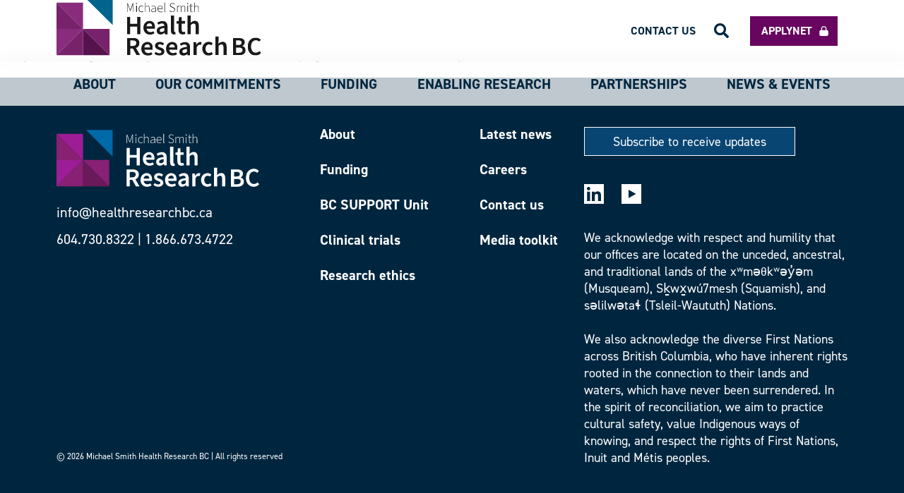

--- FILE ---
content_type: text/html; charset=UTF-8
request_url: https://healthresearchbc.ca/partner_categories/bc-childrens-hospital-foundation/
body_size: 13109
content:
<!doctype html>
<html lang="en-CA" itemscope itemtype="https://schema.org/WebSite" class="archive tax-partner_categories term-bc-childrens-hospital-foundation term-50 wp-theme-msfhr hfeed">

<head>
	<meta charset="UTF-8">
	<meta name="viewport" content="width=device-width, initial-scale=1">
	<meta name="format-detection" content="telephone=no">
	<!-- Google tag (gtag.js) -->
	<script async src="https://www.googletagmanager.com/gtag/js?id=G-WFRNEMTV12"></script>
	<script>
		window.dataLayer = window.dataLayer || [];

		function gtag() {
			dataLayer.push(arguments);
		}
		gtag('js', new Date());

		gtag('config', 'G-WFRNEMTV12');
	</script>
	<script type="text/javascript">
		window.ajaxurl = 'https://healthresearchbc.ca/wp-admin/admin-ajax.php';
	</script>
	<link rel="profile" href="https://gmpg.org/xfn/11">
	<link href="https://healthresearchbc.ca/wp-content/themes/msfhr/assets/img/favicon.ico" rel="shortcut icon">

	<meta name='robots' content='index, follow, max-image-preview:large, max-snippet:-1, max-video-preview:-1' />

	<!-- This site is optimized with the Yoast SEO plugin v26.7 - https://yoast.com/wordpress/plugins/seo/ -->
	<title>BC Children’s Hospital Foundation Archives - Health Research BC</title>
	<link rel="canonical" href="https://healthresearchbc.ca/partner_categories/bc-childrens-hospital-foundation/" />
	<meta property="og:locale" content="en_US" />
	<meta property="og:type" content="article" />
	<meta property="og:title" content="BC Children’s Hospital Foundation Archives - Health Research BC" />
	<meta property="og:url" content="https://healthresearchbc.ca/partner_categories/bc-childrens-hospital-foundation/" />
	<meta property="og:site_name" content="Health Research BC" />
	<meta name="twitter:card" content="summary_large_image" />
	<script type="application/ld+json" class="yoast-schema-graph">{"@context":"https://schema.org","@graph":[{"@type":"CollectionPage","@id":"https://healthresearchbc.ca/partner_categories/bc-childrens-hospital-foundation/","url":"https://healthresearchbc.ca/partner_categories/bc-childrens-hospital-foundation/","name":"BC Children’s Hospital Foundation Archives - Health Research BC","isPartOf":{"@id":"https://healthresearchbc.ca/#website"},"breadcrumb":{"@id":"https://healthresearchbc.ca/partner_categories/bc-childrens-hospital-foundation/#breadcrumb"},"inLanguage":"en-CA"},{"@type":"BreadcrumbList","@id":"https://healthresearchbc.ca/partner_categories/bc-childrens-hospital-foundation/#breadcrumb","itemListElement":[{"@type":"ListItem","position":1,"name":"Home","item":"https://healthresearchbc.ca/"},{"@type":"ListItem","position":2,"name":"BC Children’s Hospital Foundation"}]},{"@type":"WebSite","@id":"https://healthresearchbc.ca/#website","url":"https://healthresearchbc.ca/","name":"Health Research BC","description":"Health Research BC","publisher":{"@id":"https://healthresearchbc.ca/#organization"},"potentialAction":[{"@type":"SearchAction","target":{"@type":"EntryPoint","urlTemplate":"https://healthresearchbc.ca/?s={search_term_string}"},"query-input":{"@type":"PropertyValueSpecification","valueRequired":true,"valueName":"search_term_string"}}],"inLanguage":"en-CA"},{"@type":"Organization","@id":"https://healthresearchbc.ca/#organization","name":"Health Research BC","url":"https://healthresearchbc.ca/","logo":{"@type":"ImageObject","inLanguage":"en-CA","@id":"https://healthresearchbc.ca/#/schema/logo/image/","url":"https://healthresearchbc.ca/wp-content/uploads/2024/09/Health_Research_BC_RGB.jpg","contentUrl":"https://healthresearchbc.ca/wp-content/uploads/2024/09/Health_Research_BC_RGB.jpg","width":2052,"height":576,"caption":"Health Research BC"},"image":{"@id":"https://healthresearchbc.ca/#/schema/logo/image/"}}]}</script>
	<!-- / Yoast SEO plugin. -->


<link rel="alternate" type="application/rss+xml" title="Health Research BC &raquo; Feed" href="https://healthresearchbc.ca/feed/" />
<link rel="alternate" type="application/rss+xml" title="Health Research BC &raquo; Comments Feed" href="https://healthresearchbc.ca/comments/feed/" />
<link rel="alternate" type="application/rss+xml" title="Health Research BC &raquo; BC Children’s Hospital Foundation Partner Categories Feed" href="https://healthresearchbc.ca/partner_categories/bc-childrens-hospital-foundation/feed/" />
<style id='wp-img-auto-sizes-contain-inline-css'>
img:is([sizes=auto i],[sizes^="auto," i]){contain-intrinsic-size:3000px 1500px}
/*# sourceURL=wp-img-auto-sizes-contain-inline-css */
</style>
<style id='wp-emoji-styles-inline-css'>

	img.wp-smiley, img.emoji {
		display: inline !important;
		border: none !important;
		box-shadow: none !important;
		height: 1em !important;
		width: 1em !important;
		margin: 0 0.07em !important;
		vertical-align: -0.1em !important;
		background: none !important;
		padding: 0 !important;
	}
/*# sourceURL=wp-emoji-styles-inline-css */
</style>
<style id='wp-block-library-inline-css'>
:root{
  --wp-block-synced-color:#7a00df;
  --wp-block-synced-color--rgb:122, 0, 223;
  --wp-bound-block-color:var(--wp-block-synced-color);
  --wp-editor-canvas-background:#ddd;
  --wp-admin-theme-color:#007cba;
  --wp-admin-theme-color--rgb:0, 124, 186;
  --wp-admin-theme-color-darker-10:#006ba1;
  --wp-admin-theme-color-darker-10--rgb:0, 107, 160.5;
  --wp-admin-theme-color-darker-20:#005a87;
  --wp-admin-theme-color-darker-20--rgb:0, 90, 135;
  --wp-admin-border-width-focus:2px;
}
@media (min-resolution:192dpi){
  :root{
    --wp-admin-border-width-focus:1.5px;
  }
}
.wp-element-button{
  cursor:pointer;
}

:root .has-very-light-gray-background-color{
  background-color:#eee;
}
:root .has-very-dark-gray-background-color{
  background-color:#313131;
}
:root .has-very-light-gray-color{
  color:#eee;
}
:root .has-very-dark-gray-color{
  color:#313131;
}
:root .has-vivid-green-cyan-to-vivid-cyan-blue-gradient-background{
  background:linear-gradient(135deg, #00d084, #0693e3);
}
:root .has-purple-crush-gradient-background{
  background:linear-gradient(135deg, #34e2e4, #4721fb 50%, #ab1dfe);
}
:root .has-hazy-dawn-gradient-background{
  background:linear-gradient(135deg, #faaca8, #dad0ec);
}
:root .has-subdued-olive-gradient-background{
  background:linear-gradient(135deg, #fafae1, #67a671);
}
:root .has-atomic-cream-gradient-background{
  background:linear-gradient(135deg, #fdd79a, #004a59);
}
:root .has-nightshade-gradient-background{
  background:linear-gradient(135deg, #330968, #31cdcf);
}
:root .has-midnight-gradient-background{
  background:linear-gradient(135deg, #020381, #2874fc);
}
:root{
  --wp--preset--font-size--normal:16px;
  --wp--preset--font-size--huge:42px;
}

.has-regular-font-size{
  font-size:1em;
}

.has-larger-font-size{
  font-size:2.625em;
}

.has-normal-font-size{
  font-size:var(--wp--preset--font-size--normal);
}

.has-huge-font-size{
  font-size:var(--wp--preset--font-size--huge);
}

.has-text-align-center{
  text-align:center;
}

.has-text-align-left{
  text-align:left;
}

.has-text-align-right{
  text-align:right;
}

.has-fit-text{
  white-space:nowrap !important;
}

#end-resizable-editor-section{
  display:none;
}

.aligncenter{
  clear:both;
}

.items-justified-left{
  justify-content:flex-start;
}

.items-justified-center{
  justify-content:center;
}

.items-justified-right{
  justify-content:flex-end;
}

.items-justified-space-between{
  justify-content:space-between;
}

.screen-reader-text{
  border:0;
  clip-path:inset(50%);
  height:1px;
  margin:-1px;
  overflow:hidden;
  padding:0;
  position:absolute;
  width:1px;
  word-wrap:normal !important;
}

.screen-reader-text:focus{
  background-color:#ddd;
  clip-path:none;
  color:#444;
  display:block;
  font-size:1em;
  height:auto;
  left:5px;
  line-height:normal;
  padding:15px 23px 14px;
  text-decoration:none;
  top:5px;
  width:auto;
  z-index:100000;
}
html :where(.has-border-color){
  border-style:solid;
}

html :where([style*=border-top-color]){
  border-top-style:solid;
}

html :where([style*=border-right-color]){
  border-right-style:solid;
}

html :where([style*=border-bottom-color]){
  border-bottom-style:solid;
}

html :where([style*=border-left-color]){
  border-left-style:solid;
}

html :where([style*=border-width]){
  border-style:solid;
}

html :where([style*=border-top-width]){
  border-top-style:solid;
}

html :where([style*=border-right-width]){
  border-right-style:solid;
}

html :where([style*=border-bottom-width]){
  border-bottom-style:solid;
}

html :where([style*=border-left-width]){
  border-left-style:solid;
}
html :where(img[class*=wp-image-]){
  height:auto;
  max-width:100%;
}
:where(figure){
  margin:0 0 1em;
}

html :where(.is-position-sticky){
  --wp-admin--admin-bar--position-offset:var(--wp-admin--admin-bar--height, 0px);
}

@media screen and (max-width:600px){
  html :where(.is-position-sticky){
    --wp-admin--admin-bar--position-offset:0px;
  }
}

/*# sourceURL=wp-block-library-inline-css */
</style><style id='global-styles-inline-css'>
:root{--wp--preset--aspect-ratio--square: 1;--wp--preset--aspect-ratio--4-3: 4/3;--wp--preset--aspect-ratio--3-4: 3/4;--wp--preset--aspect-ratio--3-2: 3/2;--wp--preset--aspect-ratio--2-3: 2/3;--wp--preset--aspect-ratio--16-9: 16/9;--wp--preset--aspect-ratio--9-16: 9/16;--wp--preset--color--black: #000000;--wp--preset--color--cyan-bluish-gray: #abb8c3;--wp--preset--color--white: #ffffff;--wp--preset--color--pale-pink: #f78da7;--wp--preset--color--vivid-red: #cf2e2e;--wp--preset--color--luminous-vivid-orange: #ff6900;--wp--preset--color--luminous-vivid-amber: #fcb900;--wp--preset--color--light-green-cyan: #7bdcb5;--wp--preset--color--vivid-green-cyan: #00d084;--wp--preset--color--pale-cyan-blue: #8ed1fc;--wp--preset--color--vivid-cyan-blue: #0693e3;--wp--preset--color--vivid-purple: #9b51e0;--wp--preset--gradient--vivid-cyan-blue-to-vivid-purple: linear-gradient(135deg,rgb(6,147,227) 0%,rgb(155,81,224) 100%);--wp--preset--gradient--light-green-cyan-to-vivid-green-cyan: linear-gradient(135deg,rgb(122,220,180) 0%,rgb(0,208,130) 100%);--wp--preset--gradient--luminous-vivid-amber-to-luminous-vivid-orange: linear-gradient(135deg,rgb(252,185,0) 0%,rgb(255,105,0) 100%);--wp--preset--gradient--luminous-vivid-orange-to-vivid-red: linear-gradient(135deg,rgb(255,105,0) 0%,rgb(207,46,46) 100%);--wp--preset--gradient--very-light-gray-to-cyan-bluish-gray: linear-gradient(135deg,rgb(238,238,238) 0%,rgb(169,184,195) 100%);--wp--preset--gradient--cool-to-warm-spectrum: linear-gradient(135deg,rgb(74,234,220) 0%,rgb(151,120,209) 20%,rgb(207,42,186) 40%,rgb(238,44,130) 60%,rgb(251,105,98) 80%,rgb(254,248,76) 100%);--wp--preset--gradient--blush-light-purple: linear-gradient(135deg,rgb(255,206,236) 0%,rgb(152,150,240) 100%);--wp--preset--gradient--blush-bordeaux: linear-gradient(135deg,rgb(254,205,165) 0%,rgb(254,45,45) 50%,rgb(107,0,62) 100%);--wp--preset--gradient--luminous-dusk: linear-gradient(135deg,rgb(255,203,112) 0%,rgb(199,81,192) 50%,rgb(65,88,208) 100%);--wp--preset--gradient--pale-ocean: linear-gradient(135deg,rgb(255,245,203) 0%,rgb(182,227,212) 50%,rgb(51,167,181) 100%);--wp--preset--gradient--electric-grass: linear-gradient(135deg,rgb(202,248,128) 0%,rgb(113,206,126) 100%);--wp--preset--gradient--midnight: linear-gradient(135deg,rgb(2,3,129) 0%,rgb(40,116,252) 100%);--wp--preset--font-size--small: 13px;--wp--preset--font-size--medium: 20px;--wp--preset--font-size--large: 36px;--wp--preset--font-size--x-large: 42px;--wp--preset--spacing--20: 0.44rem;--wp--preset--spacing--30: 0.67rem;--wp--preset--spacing--40: 1rem;--wp--preset--spacing--50: 1.5rem;--wp--preset--spacing--60: 2.25rem;--wp--preset--spacing--70: 3.38rem;--wp--preset--spacing--80: 5.06rem;--wp--preset--shadow--natural: 6px 6px 9px rgba(0, 0, 0, 0.2);--wp--preset--shadow--deep: 12px 12px 50px rgba(0, 0, 0, 0.4);--wp--preset--shadow--sharp: 6px 6px 0px rgba(0, 0, 0, 0.2);--wp--preset--shadow--outlined: 6px 6px 0px -3px rgb(255, 255, 255), 6px 6px rgb(0, 0, 0);--wp--preset--shadow--crisp: 6px 6px 0px rgb(0, 0, 0);}:where(.is-layout-flex){gap: 0.5em;}:where(.is-layout-grid){gap: 0.5em;}body .is-layout-flex{display: flex;}.is-layout-flex{flex-wrap: wrap;align-items: center;}.is-layout-flex > :is(*, div){margin: 0;}body .is-layout-grid{display: grid;}.is-layout-grid > :is(*, div){margin: 0;}:where(.wp-block-columns.is-layout-flex){gap: 2em;}:where(.wp-block-columns.is-layout-grid){gap: 2em;}:where(.wp-block-post-template.is-layout-flex){gap: 1.25em;}:where(.wp-block-post-template.is-layout-grid){gap: 1.25em;}.has-black-color{color: var(--wp--preset--color--black) !important;}.has-cyan-bluish-gray-color{color: var(--wp--preset--color--cyan-bluish-gray) !important;}.has-white-color{color: var(--wp--preset--color--white) !important;}.has-pale-pink-color{color: var(--wp--preset--color--pale-pink) !important;}.has-vivid-red-color{color: var(--wp--preset--color--vivid-red) !important;}.has-luminous-vivid-orange-color{color: var(--wp--preset--color--luminous-vivid-orange) !important;}.has-luminous-vivid-amber-color{color: var(--wp--preset--color--luminous-vivid-amber) !important;}.has-light-green-cyan-color{color: var(--wp--preset--color--light-green-cyan) !important;}.has-vivid-green-cyan-color{color: var(--wp--preset--color--vivid-green-cyan) !important;}.has-pale-cyan-blue-color{color: var(--wp--preset--color--pale-cyan-blue) !important;}.has-vivid-cyan-blue-color{color: var(--wp--preset--color--vivid-cyan-blue) !important;}.has-vivid-purple-color{color: var(--wp--preset--color--vivid-purple) !important;}.has-black-background-color{background-color: var(--wp--preset--color--black) !important;}.has-cyan-bluish-gray-background-color{background-color: var(--wp--preset--color--cyan-bluish-gray) !important;}.has-white-background-color{background-color: var(--wp--preset--color--white) !important;}.has-pale-pink-background-color{background-color: var(--wp--preset--color--pale-pink) !important;}.has-vivid-red-background-color{background-color: var(--wp--preset--color--vivid-red) !important;}.has-luminous-vivid-orange-background-color{background-color: var(--wp--preset--color--luminous-vivid-orange) !important;}.has-luminous-vivid-amber-background-color{background-color: var(--wp--preset--color--luminous-vivid-amber) !important;}.has-light-green-cyan-background-color{background-color: var(--wp--preset--color--light-green-cyan) !important;}.has-vivid-green-cyan-background-color{background-color: var(--wp--preset--color--vivid-green-cyan) !important;}.has-pale-cyan-blue-background-color{background-color: var(--wp--preset--color--pale-cyan-blue) !important;}.has-vivid-cyan-blue-background-color{background-color: var(--wp--preset--color--vivid-cyan-blue) !important;}.has-vivid-purple-background-color{background-color: var(--wp--preset--color--vivid-purple) !important;}.has-black-border-color{border-color: var(--wp--preset--color--black) !important;}.has-cyan-bluish-gray-border-color{border-color: var(--wp--preset--color--cyan-bluish-gray) !important;}.has-white-border-color{border-color: var(--wp--preset--color--white) !important;}.has-pale-pink-border-color{border-color: var(--wp--preset--color--pale-pink) !important;}.has-vivid-red-border-color{border-color: var(--wp--preset--color--vivid-red) !important;}.has-luminous-vivid-orange-border-color{border-color: var(--wp--preset--color--luminous-vivid-orange) !important;}.has-luminous-vivid-amber-border-color{border-color: var(--wp--preset--color--luminous-vivid-amber) !important;}.has-light-green-cyan-border-color{border-color: var(--wp--preset--color--light-green-cyan) !important;}.has-vivid-green-cyan-border-color{border-color: var(--wp--preset--color--vivid-green-cyan) !important;}.has-pale-cyan-blue-border-color{border-color: var(--wp--preset--color--pale-cyan-blue) !important;}.has-vivid-cyan-blue-border-color{border-color: var(--wp--preset--color--vivid-cyan-blue) !important;}.has-vivid-purple-border-color{border-color: var(--wp--preset--color--vivid-purple) !important;}.has-vivid-cyan-blue-to-vivid-purple-gradient-background{background: var(--wp--preset--gradient--vivid-cyan-blue-to-vivid-purple) !important;}.has-light-green-cyan-to-vivid-green-cyan-gradient-background{background: var(--wp--preset--gradient--light-green-cyan-to-vivid-green-cyan) !important;}.has-luminous-vivid-amber-to-luminous-vivid-orange-gradient-background{background: var(--wp--preset--gradient--luminous-vivid-amber-to-luminous-vivid-orange) !important;}.has-luminous-vivid-orange-to-vivid-red-gradient-background{background: var(--wp--preset--gradient--luminous-vivid-orange-to-vivid-red) !important;}.has-very-light-gray-to-cyan-bluish-gray-gradient-background{background: var(--wp--preset--gradient--very-light-gray-to-cyan-bluish-gray) !important;}.has-cool-to-warm-spectrum-gradient-background{background: var(--wp--preset--gradient--cool-to-warm-spectrum) !important;}.has-blush-light-purple-gradient-background{background: var(--wp--preset--gradient--blush-light-purple) !important;}.has-blush-bordeaux-gradient-background{background: var(--wp--preset--gradient--blush-bordeaux) !important;}.has-luminous-dusk-gradient-background{background: var(--wp--preset--gradient--luminous-dusk) !important;}.has-pale-ocean-gradient-background{background: var(--wp--preset--gradient--pale-ocean) !important;}.has-electric-grass-gradient-background{background: var(--wp--preset--gradient--electric-grass) !important;}.has-midnight-gradient-background{background: var(--wp--preset--gradient--midnight) !important;}.has-small-font-size{font-size: var(--wp--preset--font-size--small) !important;}.has-medium-font-size{font-size: var(--wp--preset--font-size--medium) !important;}.has-large-font-size{font-size: var(--wp--preset--font-size--large) !important;}.has-x-large-font-size{font-size: var(--wp--preset--font-size--x-large) !important;}
/*# sourceURL=global-styles-inline-css */
</style>
<style id='core-block-supports-inline-css'>
/**
 * Core styles: block-supports
 */

/*# sourceURL=core-block-supports-inline-css */
</style>

<style id='classic-theme-styles-inline-css'>
/**
 * These rules are needed for backwards compatibility.
 * They should match the button element rules in the base theme.json file.
 */
.wp-block-button__link {
	color: #ffffff;
	background-color: #32373c;
	border-radius: 9999px; /* 100% causes an oval, but any explicit but really high value retains the pill shape. */

	/* This needs a low specificity so it won't override the rules from the button element if defined in theme.json. */
	box-shadow: none;
	text-decoration: none;

	/* The extra 2px are added to size solids the same as the outline versions.*/
	padding: calc(0.667em + 2px) calc(1.333em + 2px);

	font-size: 1.125em;
}

.wp-block-file__button {
	background: #32373c;
	color: #ffffff;
	text-decoration: none;
}

/*# sourceURL=/wp-includes/css/classic-themes.css */
</style>
<link rel='stylesheet' id='msfhr-style-css' href='https://healthresearchbc.ca/wp-content/themes/msfhr/style.css?ver=1.0.7' media='all' />
<link rel='stylesheet' id='wpjb-glyphs-css' href='https://healthresearchbc.ca/wp-content/plugins/wpjobboard/public/css/wpjb-glyphs.css?ver=5.12.1' media='all' />
<link rel='stylesheet' id='wpjb-css-css' href='https://healthresearchbc.ca/wp-content/plugins/wpjobboard/public/css/frontend.css?ver=5.12.1' media='all' />
<script src="https://healthresearchbc.ca/wp-includes/js/jquery/jquery.js?ver=3.7.1" id="jquery-core-js"></script>
<script src="https://healthresearchbc.ca/wp-includes/js/jquery/jquery-migrate.js?ver=3.4.1" id="jquery-migrate-js"></script>
<script src="https://healthresearchbc.ca/wp-content/themes/msfhr/js/modals.js" id="modals-js"></script>
<script src="https://healthresearchbc.ca/wp-content/themes/msfhr/js/scripts.js" id="scripts-js"></script>
<script src="https://healthresearchbc.ca/wp-content/themes/msfhr/js/pagination.js" id="pagination-js"></script>
<script id="wpjb-js-js-extra">
var WpjbData = {"no_jobs_found":"No job listings found","no_resumes_found":"No resumes found","load_x_more":"Load %d more","date_format":"Y/m/d","datepicker_date_format":"yy/mm/dd","max_date":"9999/12/31"};
//# sourceURL=wpjb-js-js-extra
</script>
<script src="https://healthresearchbc.ca/wp-content/plugins/wpjobboard/public/js/frontend.js?ver=5.12.1" id="wpjb-js-js"></script>

<!-- OG: 3.3.8 -->
<meta property="og:type" content="website"><meta property="og:locale" content="en_CA"><meta property="og:site_name" content="Health Research BC"><meta property="og:url" content="https://healthresearchbc.ca/partner_categories/bc-childrens-hospital-foundation/"><meta property="og:title" content="BC Children’s Hospital Foundation Archives - Health Research BC">

<meta property="twitter:partner" content="ogwp"><meta property="twitter:title" content="BC Children’s Hospital Foundation Archives - Health Research BC"><meta property="twitter:url" content="https://healthresearchbc.ca/partner_categories/bc-childrens-hospital-foundation/">
<meta itemprop="name" content="BC Children’s Hospital Foundation Archives - Health Research BC">
<!-- /OG -->

<link rel="https://api.w.org/" href="https://healthresearchbc.ca/wp-json/" /><link rel="alternate" title="JSON" type="application/json" href="https://healthresearchbc.ca/wp-json/wp/v2/partner_categories/50" /><link rel="EditURI" type="application/rsd+xml" title="RSD" href="https://healthresearchbc.ca/xmlrpc.php?rsd" />
<style>.recentcomments a{display:inline !important;padding:0 !important;margin:0 !important;}</style>	<meta name="google-site-verification" content="tpAGL5EH2iMSUFlnpSFkKVcQQHbo1eVAADjVF93bgOo" />
	<!-- <meta name="twitter:image" content=""> -->
	</head>

<body class="archive tax-partner_categories term-bc-childrens-hospital-foundation term-50 wp-theme-msfhr hfeed">

	<!-- Google Tag Manager (noscript) -->
	<noscript><iframe src="https://www.googletagmanager.com/ns.html?id=GTM-NZRTZHF" height="0" width="0" style="display:none;visibility:hidden"></iframe></noscript>
	<!-- End Google Tag Manager (noscript) -->
		<div id="page" class="site">
		<div class="button-scroll-top">
    <img src="https://healthresearchbc.ca/wp-content/themes/msfhr/assets/img/top.svg" />
</div>

<script>
    jQuery(document).ready(function($) {
        function showButton() {
            if (document.body.scrollTop > 850 || document.documentElement.scrollTop > 850) {
                $('.button-scroll-top').css('display', 'flex');
            } else {
                $('.button-scroll-top').css('display', 'none');
            }
        }

        $(document).on('scroll', function(e) {
            showButton();
        })

        $('.button-scroll-top').on('click', function() {
            window.scrollTo({
                top: 0,
                behavior: 'smooth'
            })
        })
    });
</script>

		<header id="masthead" class="site-header">
			<nav class="top-navigation inner-spacing">
				<!-- Site Logo Section -->
				<div class="container-header-logo">
					<a href="https://healthresearchbc.ca">
						<img class="header-logo" src="https://healthresearchbc.ca/wp-content/themes/msfhr/assets/img/HealthResearchBC_logo.svg" />
					</a>
				</div>

				<ul id="top-menu" class="top-menu"><li id="menu-item-18847" class="menu-item menu-item-type-custom menu-item-object-custom menu-item-18847"><a target="_blank" href="https://healthresearchbc.smartsimple.ca/s_Login.jsp">Applynet</a></li>
<li id="menu-item-18848" class="menu-item menu-item-type-post_type menu-item-object-page menu-item-18848"><a href="https://healthresearchbc.ca/contact/">Contact us</a></li>
<li role="button" aria-role="button" class="search-icon-header"><img src="https://healthresearchbc.ca/wp-content/themes/msfhr/assets/img/search.svg"/></li></ul>			</nav>

			<nav id="site-navigation" class="main-navigation">
				<div class="container-header-logo">
					<a href="https://healthresearchbc.ca">
						<img class="header-logo--scroll" src="https://healthresearchbc.ca/wp-content/themes/msfhr/assets/img/new_logo_small.svg" />
					</a>
				</div>

				<!-- Mobile Icon Section -->
				<div class="container-icon-menu">
					<img id="icon-menu__open" class="icon-menu" src="https://healthresearchbc.ca/wp-content/themes/msfhr/assets/img/bars.svg" />
					<img id="icon-menu__close" class="icon-menu el-hidden" src="https://healthresearchbc.ca/wp-content/themes/msfhr/assets/img/times.svg" />
				</div>

				<!-- Nav Items -->
				<div class="container-main-menu el-hidden"><ul id="primary-menu" class="main-menu"><li id="menu-item-706" class="menu-item menu-item-type-custom menu-item-object-custom menu-item-has-children menu-item-706"><a>About</a>
<ul class="sub-menu el-hidden">
	<li id="menu-item-709" class="menu-item menu-item-type-post_type menu-item-object-page menu-item-709"><a href="https://healthresearchbc.ca/about/">About Us</a></li>
	<li id="menu-item-31922" class="menu-item menu-item-type-post_type menu-item-object-page menu-item-31922"><a href="https://healthresearchbc.ca/about/our-strategy/">Our Strategy</a></li>
	<li id="menu-item-1043" class="menu-item menu-item-type-post_type menu-item-object-page menu-item-1043"><a href="https://healthresearchbc.ca/about/leadership/">Leadership</a></li>
	<li id="menu-item-16980" class="menu-item menu-item-type-custom menu-item-object-custom menu-item-16980"><a href="https://healthresearchbc.ca/about/careers">Careers</a></li>
</ul>
</li>
<li id="menu-item-27454" class="menu-item menu-item-type-custom menu-item-object-custom menu-item-has-children menu-item-27454"><a>Our Commitments</a>
<ul class="sub-menu el-hidden">
	<li id="menu-item-27449" class="menu-item menu-item-type-post_type menu-item-object-page menu-item-27449"><a href="https://healthresearchbc.ca/our-commitments-equity-diversity-inclusion-edi/">Equity, Diversity and Inclusion</a></li>
	<li id="menu-item-27448" class="menu-item menu-item-type-post_type menu-item-object-page menu-item-27448"><a href="https://healthresearchbc.ca/our-commitments-indigenous-reconciliation/">Indigenous Reconciliation</a></li>
</ul>
</li>
<li id="menu-item-13435" class="menu-item menu-item-type-custom menu-item-object-custom menu-item-has-children menu-item-13435"><a>Funding</a>
<ul class="sub-menu el-hidden">
	<li id="menu-item-13436" class="menu-item menu-item-type-post_type menu-item-object-page menu-item-13436"><a href="https://healthresearchbc.ca/funding/">Funding Programs</a></li>
	<li id="menu-item-13536" class="menu-item menu-item-type-post_type menu-item-object-page menu-item-13536"><a href="https://healthresearchbc.ca/funding/peer-review-process/">Peer Review Process</a></li>
	<li id="menu-item-28359" class="menu-item menu-item-type-post_type menu-item-object-page menu-item-28359"><a href="https://healthresearchbc.ca/funding/awards-database/">Awards Database</a></li>
</ul>
</li>
<li id="menu-item-40" class="menu-item menu-item-type-custom menu-item-object-custom menu-item-has-children menu-item-40"><a>ENABLING RESEARCH</a>
<ul class="sub-menu el-hidden">
	<li id="menu-item-18408" class="menu-item menu-item-type-custom menu-item-object-custom menu-item-has-children menu-item-18408"><a href="/bc-support-unit/about-us/">BC SUPPORT Unit</a>
	<ul class="sub-menu el-hidden">
		<li id="menu-item-18409" class="menu-item menu-item-type-post_type menu-item-object-page menu-item-18409"><a href="https://healthresearchbc.ca/bc-support-unit/about-us/">About us</a></li>
		<li id="menu-item-29970" class="menu-item menu-item-type-post_type menu-item-object-page menu-item-29970"><a href="https://healthresearchbc.ca/bc-support-unit/about-us/our-impact/">Our Impact</a></li>
		<li id="menu-item-27655" class="menu-item menu-item-type-post_type menu-item-object-page menu-item-27655"><a href="https://healthresearchbc.ca/bc-support-unit/info-and-resources/">Info and Resources</a></li>
		<li id="menu-item-28784" class="menu-item menu-item-type-post_type menu-item-object-page menu-item-28784"><a href="https://healthresearchbc.ca/bc-support-unit/putting-patients-first/">Putting Patients First</a></li>
		<li id="menu-item-27656" class="menu-item menu-item-type-post_type menu-item-object-page menu-item-27656"><a href="https://healthresearchbc.ca/bc-support-unit/data/">Data</a></li>
		<li id="menu-item-27657" class="menu-item menu-item-type-post_type menu-item-object-page menu-item-27657"><a href="https://healthresearchbc.ca/bc-support-unit/learning-health-systems/">Learning health systems</a></li>
		<li id="menu-item-27659" class="menu-item menu-item-type-post_type menu-item-object-page menu-item-27659"><a href="https://healthresearchbc.ca/bc-support-unit/patient-partner-engagement/">Patient partner engagement</a></li>
		<li id="menu-item-27658" class="menu-item menu-item-type-post_type menu-item-object-page menu-item-27658"><a href="https://healthresearchbc.ca/bc-support-unit/projects/">Projects</a></li>
		<li id="menu-item-18777" class="menu-item menu-item-type-post_type menu-item-object-page menu-item-18777"><a href="https://healthresearchbc.ca/bc-support-unit/news/">News</a></li>
		<li id="menu-item-28520" class="menu-item menu-item-type-custom menu-item-object-custom menu-item-28520"><a href="https://healthresearchbc.ca/resource-library/?resource-unit=bc-support-unit/">Resources</a></li>
	</ul>
</li>
	<li id="menu-item-18412" class="menu-item menu-item-type-custom menu-item-object-custom menu-item-18412"><a href="/clinical-trials/">Clinical trials</a></li>
	<li id="menu-item-18500" class="menu-item menu-item-type-custom menu-item-object-custom menu-item-18500"><a href="/research-ethics">Research ethics</a></li>
	<li id="menu-item-19005" class="menu-item menu-item-type-post_type menu-item-object-page menu-item-19005"><a href="https://healthresearchbc.ca/knowledge-translation/">Knowledge Translation</a></li>
	<li id="menu-item-19382" class="menu-item menu-item-type-post_type menu-item-object-page menu-item-19382"><a href="https://healthresearchbc.ca/initiatives/">Initiatives</a></li>
</ul>
</li>
<li id="menu-item-13078" class="menu-item menu-item-type-custom menu-item-object-custom menu-item-has-children menu-item-13078"><a>Partnerships</a>
<ul class="sub-menu el-hidden">
	<li id="menu-item-13079" class="menu-item menu-item-type-post_type menu-item-object-page menu-item-13079"><a href="https://healthresearchbc.ca/partnership/">About Partnerships</a></li>
	<li id="menu-item-13606" class="menu-item menu-item-type-post_type menu-item-object-page menu-item-13606"><a href="https://healthresearchbc.ca/opportunities-for-researchers/">For Researchers</a></li>
	<li id="menu-item-13263" class="menu-item menu-item-type-post_type menu-item-object-page menu-item-13263"><a href="https://healthresearchbc.ca/prospective-partners/">For Organizations</a></li>
	<li id="menu-item-13088" class="menu-item menu-item-type-post_type menu-item-object-page menu-item-13088"><a href="https://healthresearchbc.ca/our-partners/">Our Partners</a></li>
</ul>
</li>
<li id="menu-item-23034" class="menu-item menu-item-type-custom menu-item-object-custom menu-item-has-children menu-item-23034"><a>News &#038; Events</a>
<ul class="sub-menu el-hidden">
	<li id="menu-item-38" class="menu-item menu-item-type-post_type menu-item-object-page menu-item-38"><a href="https://healthresearchbc.ca/news/">News</a></li>
	<li id="menu-item-23035" class="menu-item menu-item-type-post_type menu-item-object-page menu-item-23035"><a href="https://healthresearchbc.ca/events/">Events</a></li>
</ul>
</li>
<li class="search-icon-header el-mobile"><img src="https://healthresearchbc.ca/wp-content/themes/msfhr/assets/img/search.svg" /></li><li class="menu-item menu-item-type-custom menu-item-object-custom el-mobile menu-item-applynet"><a href="https://healthresearchbc.smartsimple.ca/s_Login.jsp">Applynet</a></li><li class="menu-item menu-item-type-custom menu-item-object-custom el-mobile"><a href="https://healthresearchbc.ca/contact">Contact Us</a></li></ul></div>			</nav>
		</header>
		<!-- Modal Search -->
<div class="modal modal-search purple-bg">
  <img class="close-btn js-popup-close" src="https://healthresearchbc.ca/wp-content/themes/msfhr/assets/img/close-white.svg">
  <div class="modal-content">
    <form method="get" role="search" id="searchform" class="navbar-search" action="https://healthresearchbc.ca/">
	<input type="text" name="s" id="s" value="" class="search-query" placeholder="Type and press ‘enter’ to search">
</form>
  </div>
</div>

	<main id="primary" class="site-main">

		
<section class="no-results not-found">
	<div class="page-header">
		<h1 class="m-heading">Nothing Found</h1>
	</div><!-- .page-header -->

	<div class="page-content">
		<p>Sorry, but nothing matched your search terms. Please try again with some different keywords.</p>
	</div><!-- .page-content -->
</section><!-- .no-results -->

	</main><!-- #main -->


<aside id="secondary" class="widget-area">
	</aside><!-- #secondary -->
</main>

<footer class="footer site-footer inner-spacing">
      <div class="footer--logo">
              <div>
          <img src="https://healthresearchbc.ca/wp-content/uploads/2022/05/Health-Research-BC-logo-reverse.svg" alt="" />
          <p>info@healthresearchbc.ca</p>
          <span>604.730.8322</span> <span>| 1.866.673.4722</span>
        </div>
      
              <div>
                      <div>
              <p class="footer-copy">&copy; 2026 Michael Smith Health Research BC | All rights reserved</p>
            </div>
                  </div>
          </div>
  

      <div class="footer--links">
              <a href="https://healthresearchbc.ca/about" target="">About</a>
              <a href="https://healthresearchbc.ca/funding" target="">Funding</a>
              <a href="https://healthresearchbc.ca/bc-support-unit/about-us" target="">BC SUPPORT Unit</a>
              <a href="https://healthresearchbc.ca/clinical-trials/" target="">Clinical trials</a>
              <a href="https://healthresearchbc.ca/research-ethics" target="">Research ethics</a>
              <a href="https://healthresearchbc.ca/news" target="">Latest news</a>
              <a href="https://healthresearchbc.ca/about/careers" target="">Careers</a>
              <a href="https://healthresearchbc.ca/contact" target="">Contact us</a>
              <a href="https://healthresearchbc.ca/media-toolkit/" target="">Media toolkit</a>
          </div>
  
  <div class="footer--sm">
    <div id="mc_embed_signup">
  <div id="mc-embed-mailing">
    <a href="http://eepurl.com/hKF8O5" target="_blank">
      Subscribe to receive updates
    </a>
  </div>
</div>

          <div>
                  <div>
            
                          <a href="https://linkedin.com/company/michael-smith-foundation-for-health-research/" target="_blank">
                <?xml version="1.0" encoding="UTF-8"?>
<svg width="28px" height="28px" viewBox="0 0 28 28" version="1.1" xmlns="http://www.w3.org/2000/svg" xmlns:xlink="http://www.w3.org/1999/xlink"><g id="Symbols" stroke="none" stroke-width="1" fill="none" fill-rule="evenodd"><g id="Footer" transform="translate(-1008.000000, -169.000000)" fill="#FFFFFF" fill-rule="nonzero"><g id="linkedin" transform="translate(1008.000000, 169.000000)"><path d="M0,0 L0,27.9999332 L27.9999332,27.9999332 L27.9999332,0 L0,0 Z M8.46250424,23.9999428 L4.31248972,23.9999428 L4.31248972,10.6374868 L8.46872981,10.6374868 L8.46872981,23.9999428 L8.46250424,23.9999428 Z M6.38749698,8.81247899 C5.05626236,8.81247899 3.98125271,7.73124377 3.98125271,6.40623473 C3.98125271,5.08122568 5.05626236,3.99999046 6.38749698,3.99999046 C7.71250603,3.99999046 8.79374124,5.08122568 8.79374124,6.40623473 C8.79374124,7.73746935 7.7187316,8.81247899 6.38749698,8.81247899 Z M24.0186805,23.9999428 L19.868727,23.9999428 L19.868727,17.4999583 C19.868727,15.9499742 19.8374771,13.9562045 17.7124822,13.9562045 C15.5499507,13.9562045 15.2187137,15.6437005 15.2187137,17.3874708 L15.2187137,23.9999428 L11.0686992,23.9999428 L11.0686992,10.6374868 L15.0499519,10.6374868 L15.0499519,12.4624947 L15.1062262,12.4624947 C15.6624382,11.4124484 17.0186972,10.3062498 19.0374302,10.3062498 C23.2374324,10.3062498 24.0186805,13.074981 24.0186805,16.674948 L24.0186805,23.9999428 Z" id="Shape"></path></g></g></g></svg>              </a>
            
            
                          <a href="https://www.youtube.com/channel/UCMkDO3u49iR1TMets8c1dMw" target="_blank">
                <?xml version="1.0" encoding="UTF-8"?>
<svg width="28px" height="28px" viewBox="0 0 28 28" version="1.1" xmlns="http://www.w3.org/2000/svg" xmlns:xlink="http://www.w3.org/1999/xlink"><g id="Symbols" stroke="none" stroke-width="1" fill="none" fill-rule="evenodd"><g id="Footer" transform="translate(-1108.000000, -169.000000)" fill="#FFFFFF"><path d="M1136,169 L1136,197 L1108,197 L1108,169 L1136,169 Z M1118,177 L1118,188.842122 L1128.48276,182.921204 L1118,177 Z" id="Youtube"></path></g></g></svg>              </a>
                      </div>
              </div>
    
          <div>
                  <div>
            <p class="footer-description">We acknowledge with respect and humility that our offices are located on the unceded, ancestral, and traditional lands of the xʷməθkʷəy̓əm (Musqueam), Sḵwx̱wú7mesh (Squamish), and səlilwətaɬ (Tsleil-Waututh) Nations.
<br/><br/>
We also acknowledge the diverse First Nations across British Columbia, who have inherent rights rooted in the connection to their lands and waters, which have never been surrendered. In the spirit of reconciliation, we aim to practice cultural safety, value Indigenous ways of knowing, and respect the rights of First Nations, Inuit and Métis peoples.</p>
          </div>
              </div>
      </div>
</footer>

</div>

<script type="speculationrules">
{"prefetch":[{"source":"document","where":{"and":[{"href_matches":"/*"},{"not":{"href_matches":["/wp-*.php","/wp-admin/*","/wp-content/uploads/*","/wp-content/*","/wp-content/plugins/*","/wp-content/themes/msfhr/*","/*\\?(.+)"]}},{"not":{"selector_matches":"a[rel~=\"nofollow\"]"}},{"not":{"selector_matches":".no-prefetch, .no-prefetch a"}}]},"eagerness":"conservative"}]}
</script>
<script src="https://healthresearchbc.ca/wp-content/themes/msfhr/js/navigation.js?ver=1.0.0" id="msfhr-navigation-js"></script>
<script src="https://healthresearchbc.ca/wp-content/themes/msfhr/js/misc.js?ver=1.0.0" id="msfhr-misc-js"></script>
<script src="https://healthresearchbc.ca/wp-includes/js/jquery/ui/core.js?ver=1.13.3" id="jquery-ui-core-js"></script>
<script src="https://healthresearchbc.ca/wp-includes/js/jquery/ui/accordion.js?ver=1.13.3" id="jquery-ui-accordion-js"></script>
<script src="https://healthresearchbc.ca/wp-includes/js/jquery/ui/tabs.js?ver=1.13.3" id="jquery-ui-tabs-js"></script>
<script id="wp-emoji-settings" type="application/json">
{"baseUrl":"https://s.w.org/images/core/emoji/17.0.2/72x72/","ext":".png","svgUrl":"https://s.w.org/images/core/emoji/17.0.2/svg/","svgExt":".svg","source":{"wpemoji":"https://healthresearchbc.ca/wp-includes/js/wp-emoji.js?ver=6.9","twemoji":"https://healthresearchbc.ca/wp-includes/js/twemoji.js?ver=6.9"}}
</script>
<script type="module">
/**
 * @output wp-includes/js/wp-emoji-loader.js
 */

/* eslint-env es6 */

// Note: This is loaded as a script module, so there is no need for an IIFE to prevent pollution of the global scope.

/**
 * Emoji Settings as exported in PHP via _print_emoji_detection_script().
 * @typedef WPEmojiSettings
 * @type {object}
 * @property {?object} source
 * @property {?string} source.concatemoji
 * @property {?string} source.twemoji
 * @property {?string} source.wpemoji
 */

const settings = /** @type {WPEmojiSettings} */ (
	JSON.parse( document.getElementById( 'wp-emoji-settings' ).textContent )
);

// For compatibility with other scripts that read from this global, in particular wp-includes/js/wp-emoji.js (source file: js/_enqueues/wp/emoji.js).
window._wpemojiSettings = settings;

/**
 * Support tests.
 * @typedef SupportTests
 * @type {object}
 * @property {?boolean} flag
 * @property {?boolean} emoji
 */

const sessionStorageKey = 'wpEmojiSettingsSupports';
const tests = [ 'flag', 'emoji' ];

/**
 * Checks whether the browser supports offloading to a Worker.
 *
 * @since 6.3.0
 *
 * @private
 *
 * @returns {boolean}
 */
function supportsWorkerOffloading() {
	return (
		typeof Worker !== 'undefined' &&
		typeof OffscreenCanvas !== 'undefined' &&
		typeof URL !== 'undefined' &&
		URL.createObjectURL &&
		typeof Blob !== 'undefined'
	);
}

/**
 * @typedef SessionSupportTests
 * @type {object}
 * @property {number} timestamp
 * @property {SupportTests} supportTests
 */

/**
 * Get support tests from session.
 *
 * @since 6.3.0
 *
 * @private
 *
 * @returns {?SupportTests} Support tests, or null if not set or older than 1 week.
 */
function getSessionSupportTests() {
	try {
		/** @type {SessionSupportTests} */
		const item = JSON.parse(
			sessionStorage.getItem( sessionStorageKey )
		);
		if (
			typeof item === 'object' &&
			typeof item.timestamp === 'number' &&
			new Date().valueOf() < item.timestamp + 604800 && // Note: Number is a week in seconds.
			typeof item.supportTests === 'object'
		) {
			return item.supportTests;
		}
	} catch ( e ) {}
	return null;
}

/**
 * Persist the supports in session storage.
 *
 * @since 6.3.0
 *
 * @private
 *
 * @param {SupportTests} supportTests Support tests.
 */
function setSessionSupportTests( supportTests ) {
	try {
		/** @type {SessionSupportTests} */
		const item = {
			supportTests: supportTests,
			timestamp: new Date().valueOf()
		};

		sessionStorage.setItem(
			sessionStorageKey,
			JSON.stringify( item )
		);
	} catch ( e ) {}
}

/**
 * Checks if two sets of Emoji characters render the same visually.
 *
 * This is used to determine if the browser is rendering an emoji with multiple data points
 * correctly. set1 is the emoji in the correct form, using a zero-width joiner. set2 is the emoji
 * in the incorrect form, using a zero-width space. If the two sets render the same, then the browser
 * does not support the emoji correctly.
 *
 * This function may be serialized to run in a Worker. Therefore, it cannot refer to variables from the containing
 * scope. Everything must be passed by parameters.
 *
 * @since 4.9.0
 *
 * @private
 *
 * @param {CanvasRenderingContext2D} context 2D Context.
 * @param {string} set1 Set of Emoji to test.
 * @param {string} set2 Set of Emoji to test.
 *
 * @return {boolean} True if the two sets render the same.
 */
function emojiSetsRenderIdentically( context, set1, set2 ) {
	// Cleanup from previous test.
	context.clearRect( 0, 0, context.canvas.width, context.canvas.height );
	context.fillText( set1, 0, 0 );
	const rendered1 = new Uint32Array(
		context.getImageData(
			0,
			0,
			context.canvas.width,
			context.canvas.height
		).data
	);

	// Cleanup from previous test.
	context.clearRect( 0, 0, context.canvas.width, context.canvas.height );
	context.fillText( set2, 0, 0 );
	const rendered2 = new Uint32Array(
		context.getImageData(
			0,
			0,
			context.canvas.width,
			context.canvas.height
		).data
	);

	return rendered1.every( ( rendered2Data, index ) => {
		return rendered2Data === rendered2[ index ];
	} );
}

/**
 * Checks if the center point of a single emoji is empty.
 *
 * This is used to determine if the browser is rendering an emoji with a single data point
 * correctly. The center point of an incorrectly rendered emoji will be empty. A correctly
 * rendered emoji will have a non-zero value at the center point.
 *
 * This function may be serialized to run in a Worker. Therefore, it cannot refer to variables from the containing
 * scope. Everything must be passed by parameters.
 *
 * @since 6.8.2
 *
 * @private
 *
 * @param {CanvasRenderingContext2D} context 2D Context.
 * @param {string} emoji Emoji to test.
 *
 * @return {boolean} True if the center point is empty.
 */
function emojiRendersEmptyCenterPoint( context, emoji ) {
	// Cleanup from previous test.
	context.clearRect( 0, 0, context.canvas.width, context.canvas.height );
	context.fillText( emoji, 0, 0 );

	// Test if the center point (16, 16) is empty (0,0,0,0).
	const centerPoint = context.getImageData(16, 16, 1, 1);
	for ( let i = 0; i < centerPoint.data.length; i++ ) {
		if ( centerPoint.data[ i ] !== 0 ) {
			// Stop checking the moment it's known not to be empty.
			return false;
		}
	}

	return true;
}

/**
 * Determines if the browser properly renders Emoji that Twemoji can supplement.
 *
 * This function may be serialized to run in a Worker. Therefore, it cannot refer to variables from the containing
 * scope. Everything must be passed by parameters.
 *
 * @since 4.2.0
 *
 * @private
 *
 * @param {CanvasRenderingContext2D} context 2D Context.
 * @param {string} type Whether to test for support of "flag" or "emoji".
 * @param {Function} emojiSetsRenderIdentically Reference to emojiSetsRenderIdentically function, needed due to minification.
 * @param {Function} emojiRendersEmptyCenterPoint Reference to emojiRendersEmptyCenterPoint function, needed due to minification.
 *
 * @return {boolean} True if the browser can render emoji, false if it cannot.
 */
function browserSupportsEmoji( context, type, emojiSetsRenderIdentically, emojiRendersEmptyCenterPoint ) {
	let isIdentical;

	switch ( type ) {
		case 'flag':
			/*
			 * Test for Transgender flag compatibility. Added in Unicode 13.
			 *
			 * To test for support, we try to render it, and compare the rendering to how it would look if
			 * the browser doesn't render it correctly (white flag emoji + transgender symbol).
			 */
			isIdentical = emojiSetsRenderIdentically(
				context,
				'\uD83C\uDFF3\uFE0F\u200D\u26A7\uFE0F', // as a zero-width joiner sequence
				'\uD83C\uDFF3\uFE0F\u200B\u26A7\uFE0F' // separated by a zero-width space
			);

			if ( isIdentical ) {
				return false;
			}

			/*
			 * Test for Sark flag compatibility. This is the least supported of the letter locale flags,
			 * so gives us an easy test for full support.
			 *
			 * To test for support, we try to render it, and compare the rendering to how it would look if
			 * the browser doesn't render it correctly ([C] + [Q]).
			 */
			isIdentical = emojiSetsRenderIdentically(
				context,
				'\uD83C\uDDE8\uD83C\uDDF6', // as the sequence of two code points
				'\uD83C\uDDE8\u200B\uD83C\uDDF6' // as the two code points separated by a zero-width space
			);

			if ( isIdentical ) {
				return false;
			}

			/*
			 * Test for English flag compatibility. England is a country in the United Kingdom, it
			 * does not have a two letter locale code but rather a five letter sub-division code.
			 *
			 * To test for support, we try to render it, and compare the rendering to how it would look if
			 * the browser doesn't render it correctly (black flag emoji + [G] + [B] + [E] + [N] + [G]).
			 */
			isIdentical = emojiSetsRenderIdentically(
				context,
				// as the flag sequence
				'\uD83C\uDFF4\uDB40\uDC67\uDB40\uDC62\uDB40\uDC65\uDB40\uDC6E\uDB40\uDC67\uDB40\uDC7F',
				// with each code point separated by a zero-width space
				'\uD83C\uDFF4\u200B\uDB40\uDC67\u200B\uDB40\uDC62\u200B\uDB40\uDC65\u200B\uDB40\uDC6E\u200B\uDB40\uDC67\u200B\uDB40\uDC7F'
			);

			return ! isIdentical;
		case 'emoji':
			/*
			 * Is there a large, hairy, humanoid mythical creature living in the browser?
			 *
			 * To test for Emoji 17.0 support, try to render a new emoji: Hairy Creature.
			 *
			 * The hairy creature emoji is a single code point emoji. Testing for browser
			 * support required testing the center point of the emoji to see if it is empty.
			 *
			 * 0xD83E 0x1FAC8 (\uD83E\u1FAC8) == 🫈 Hairy creature.
			 *
			 * When updating this test, please ensure that the emoji is either a single code point
			 * or switch to using the emojiSetsRenderIdentically function and testing with a zero-width
			 * joiner vs a zero-width space.
			 */
			const notSupported = emojiRendersEmptyCenterPoint( context, '\uD83E\u1FAC8' );
			return ! notSupported;
	}

	return false;
}

/**
 * Checks emoji support tests.
 *
 * This function may be serialized to run in a Worker. Therefore, it cannot refer to variables from the containing
 * scope. Everything must be passed by parameters.
 *
 * @since 6.3.0
 *
 * @private
 *
 * @param {string[]} tests Tests.
 * @param {Function} browserSupportsEmoji Reference to browserSupportsEmoji function, needed due to minification.
 * @param {Function} emojiSetsRenderIdentically Reference to emojiSetsRenderIdentically function, needed due to minification.
 * @param {Function} emojiRendersEmptyCenterPoint Reference to emojiRendersEmptyCenterPoint function, needed due to minification.
 *
 * @return {SupportTests} Support tests.
 */
function testEmojiSupports( tests, browserSupportsEmoji, emojiSetsRenderIdentically, emojiRendersEmptyCenterPoint ) {
	let canvas;
	if (
		typeof WorkerGlobalScope !== 'undefined' &&
		self instanceof WorkerGlobalScope
	) {
		canvas = new OffscreenCanvas( 300, 150 ); // Dimensions are default for HTMLCanvasElement.
	} else {
		canvas = document.createElement( 'canvas' );
	}

	const context = canvas.getContext( '2d', { willReadFrequently: true } );

	/*
	 * Chrome on OS X added native emoji rendering in M41. Unfortunately,
	 * it doesn't work when the font is bolder than 500 weight. So, we
	 * check for bold rendering support to avoid invisible emoji in Chrome.
	 */
	context.textBaseline = 'top';
	context.font = '600 32px Arial';

	const supports = {};
	tests.forEach( ( test ) => {
		supports[ test ] = browserSupportsEmoji( context, test, emojiSetsRenderIdentically, emojiRendersEmptyCenterPoint );
	} );
	return supports;
}

/**
 * Adds a script to the head of the document.
 *
 * @ignore
 *
 * @since 4.2.0
 *
 * @param {string} src The url where the script is located.
 *
 * @return {void}
 */
function addScript( src ) {
	const script = document.createElement( 'script' );
	script.src = src;
	script.defer = true;
	document.head.appendChild( script );
}

settings.supports = {
	everything: true,
	everythingExceptFlag: true
};

// Obtain the emoji support from the browser, asynchronously when possible.
new Promise( ( resolve ) => {
	let supportTests = getSessionSupportTests();
	if ( supportTests ) {
		resolve( supportTests );
		return;
	}

	if ( supportsWorkerOffloading() ) {
		try {
			// Note that the functions are being passed as arguments due to minification.
			const workerScript =
				'postMessage(' +
				testEmojiSupports.toString() +
				'(' +
				[
					JSON.stringify( tests ),
					browserSupportsEmoji.toString(),
					emojiSetsRenderIdentically.toString(),
					emojiRendersEmptyCenterPoint.toString()
				].join( ',' ) +
				'));';
			const blob = new Blob( [ workerScript ], {
				type: 'text/javascript'
			} );
			const worker = new Worker( URL.createObjectURL( blob ), { name: 'wpTestEmojiSupports' } );
			worker.onmessage = ( event ) => {
				supportTests = event.data;
				setSessionSupportTests( supportTests );
				worker.terminate();
				resolve( supportTests );
			};
			return;
		} catch ( e ) {}
	}

	supportTests = testEmojiSupports( tests, browserSupportsEmoji, emojiSetsRenderIdentically, emojiRendersEmptyCenterPoint );
	setSessionSupportTests( supportTests );
	resolve( supportTests );
} )
	// Once the browser emoji support has been obtained from the session, finalize the settings.
	.then( ( supportTests ) => {
		/*
		 * Tests the browser support for flag emojis and other emojis, and adjusts the
		 * support settings accordingly.
		 */
		for ( const test in supportTests ) {
			settings.supports[ test ] = supportTests[ test ];

			settings.supports.everything =
				settings.supports.everything && settings.supports[ test ];

			if ( 'flag' !== test ) {
				settings.supports.everythingExceptFlag =
					settings.supports.everythingExceptFlag &&
					settings.supports[ test ];
			}
		}

		settings.supports.everythingExceptFlag =
			settings.supports.everythingExceptFlag &&
			! settings.supports.flag;

		// When the browser can not render everything we need to load a polyfill.
		if ( ! settings.supports.everything ) {
			const src = settings.source || {};

			if ( src.concatemoji ) {
				addScript( src.concatemoji );
			} else if ( src.wpemoji && src.twemoji ) {
				addScript( src.twemoji );
				addScript( src.wpemoji );
			}
		}
	} );
//# sourceURL=https://healthresearchbc.ca/wp-includes/js/wp-emoji-loader.js
</script>

</body>

</html>


--- FILE ---
content_type: image/svg+xml
request_url: https://healthresearchbc.ca/wp-content/themes/msfhr/assets/img/HealthResearchBC_logo.svg
body_size: 4260
content:
<?xml version="1.0" encoding="utf-8"?>
<!-- Generator: Adobe Illustrator 26.2.1, SVG Export Plug-In . SVG Version: 6.00 Build 0)  -->
<svg version="1.1" id="Layer_1" xmlns="http://www.w3.org/2000/svg" xmlns:xlink="http://www.w3.org/1999/xlink" x="0px" y="0px"
	 viewBox="0 0 167 52" style="enable-background:new 0 0 167 52;" xml:space="preserve">
<style type="text/css">
	.st0{fill-rule:evenodd;clip-rule:evenodd;fill:#8A2C7D;}
	.st1{fill-rule:evenodd;clip-rule:evenodd;fill:#78226B;}
	.st2{fill-rule:evenodd;clip-rule:evenodd;fill:#56124C;}
	.st3{fill-rule:evenodd;clip-rule:evenodd;fill:#00648C;}
	.st4{fill-rule:evenodd;clip-rule:evenodd;fill:#1A1919;}
	.st5{filter:url(#Adobe_OpacityMaskFilter);}
	.st6{fill-rule:evenodd;clip-rule:evenodd;fill:#FFFFFF;}
	.st7{mask:url(#mask-2_00000142872947363906446680000008515487046696477361_);fill-rule:evenodd;clip-rule:evenodd;fill:#1A1919;}
	.st8{filter:url(#Adobe_OpacityMaskFilter_00000098216091847627996080000004521057411077459366_);}
	.st9{mask:url(#mask-2_00000022523441906517111190000001410724546599141298_);fill-rule:evenodd;clip-rule:evenodd;fill:#1A1919;}
	.st10{filter:url(#Adobe_OpacityMaskFilter_00000028303685897555871680000015217264633124065954_);}
	.st11{mask:url(#mask-2_00000111889324403286426230000005743725726874099624_);fill-rule:evenodd;clip-rule:evenodd;fill:#1A1919;}
	.st12{filter:url(#Adobe_OpacityMaskFilter_00000139991341539221820110000007605207127655649970_);}
	.st13{mask:url(#mask-2_00000120561315323453811050000003033024361878203579_);fill-rule:evenodd;clip-rule:evenodd;fill:#1A1919;}
	.st14{filter:url(#Adobe_OpacityMaskFilter_00000170263286942058407810000001658870399358451898_);}
	.st15{mask:url(#mask-2_00000169543907398545513350000002136752139948200617_);fill-rule:evenodd;clip-rule:evenodd;fill:#1A1919;}
	.st16{filter:url(#Adobe_OpacityMaskFilter_00000050642258083140441770000004600030293939722138_);}
	.st17{mask:url(#mask-2_00000036947385117810158500000011281402721923971501_);fill-rule:evenodd;clip-rule:evenodd;fill:#1A1919;}
	.st18{filter:url(#Adobe_OpacityMaskFilter_00000101782534320262993460000007916814571769882762_);}
	.st19{mask:url(#mask-2_00000165204932770613502890000015051308155386983043_);fill-rule:evenodd;clip-rule:evenodd;fill:#1A1919;}
	.st20{filter:url(#Adobe_OpacityMaskFilter_00000145769376362285885330000008704678946107563664_);}
	.st21{mask:url(#mask-4_00000152968008415043025770000008840103765281794474_);fill-rule:evenodd;clip-rule:evenodd;fill:#1A1919;}
	.st22{filter:url(#Adobe_OpacityMaskFilter_00000098926596370454489640000002912238920070506165_);}
	.st23{mask:url(#mask-4_00000047028942379783773650000000167590036782649218_);fill-rule:evenodd;clip-rule:evenodd;fill:#1A1919;}
</style>
<g id="Page-1">
	<g id="logo-update---MSFHR" transform="translate(-98.000000, -30.000000)">
		<g id="Group_00000000186598054735458410000002143384302322369725_" transform="translate(98.000000, 23.177175)">
			<g id="Group-2" transform="translate(-0.000000, -0.000000)">
				<g id="MSHRBC_CMYK" transform="translate(-0.000000, 9.822825)">
					<polyline id="Fill-1" class="st0" points="0,24 20.9,24 0,44.9 0,24 					"/>
					<polyline id="Fill-2" class="st1" points="41.8,44.9 20.9,24 41.8,24 41.8,44.9 					"/>
					<polyline id="Fill-3" class="st0" points="0,3.1 20.9,3.1 20.9,24 0,3.1 					"/>
					<polyline id="Fill-4" class="st1" points="20.9,24 20.9,44.9 0,44.9 20.9,24 					"/>
					<polyline id="Fill-5" class="st2" points="41.8,44.9 20.9,44.9 20.9,24 41.8,44.9 					"/>
					<polyline id="Fill-6" class="st1" points="0,3.1 20.9,24 0,24 0,3.1 					"/>
					<polyline id="Fill-7" class="st3" points="44.3,20.9 23.4,0 44.3,0 44.3,20.9 					"/>
					<path id="Fill-8" class="st4" d="M55.6,3.6h0.6l1.4,4c0.2,0.5,0.4,1,0.5,1.5h0c0.2-0.5,0.3-1,0.5-1.5l1.4-4h0.6v6.8h-0.4V5.9
						c0-0.5,0-1.3,0.1-1.8h0l-0.5,1.5l-1.5,4.1H58l-1.5-4.1L56,4h0C56,4.6,56,5.3,56,5.9v4.6h-0.4V3.6"/>
					<path id="Fill-9" class="st4" d="M62.8,10.4h0.6v-5h-0.6V10.4z M62.6,3.8c0-0.2,0.2-0.4,0.5-0.4s0.5,0.2,0.5,0.4
						c0,0.2-0.2,0.4-0.5,0.4S62.6,4.1,62.6,3.8L62.6,3.8z"/>
					<path id="Fill-10" class="st4" d="M64.7,8c0-1.7,1.1-2.6,2.2-2.6c0.7,0,1.1,0.3,1.5,0.6l-0.2,0.3c-0.3-0.3-0.7-0.5-1.2-0.5
						c-1,0-1.8,0.9-1.8,2.2c0,1.3,0.7,2.2,1.8,2.2c0.5,0,1-0.2,1.3-0.5l0.2,0.3c-0.4,0.4-0.9,0.7-1.6,0.7C65.6,10.6,64.7,9.6,64.7,8
						"/>
					<path id="Fill-11" class="st4" d="M69.7,3h0.4v2.2l0,1.1c0.5-0.5,1-0.9,1.7-0.9c1,0,1.5,0.6,1.5,1.9v3.2h-0.4V7.3
						c0-1.1-0.3-1.6-1.1-1.6c-0.6,0-1,0.3-1.6,1v3.8h-0.4V3"/>
					<path id="Fill-12" class="st4" d="M77.9,9.4V7.7c-2.1,0.2-2.8,0.7-2.8,1.5c0,0.7,0.5,1,1.1,1C76.7,10.2,77.3,9.9,77.9,9.4z
						 M74.7,9.2c0-1.1,1-1.6,3.2-1.9c0-0.8-0.2-1.6-1.2-1.6c-0.7,0-1.3,0.3-1.6,0.6L74.9,6c0.3-0.3,1-0.6,1.8-0.6
						c1.2,0,1.6,0.9,1.6,1.9v3.2h-0.4l-0.1-0.7h0c-0.5,0.4-1.1,0.8-1.8,0.8C75.3,10.6,74.7,10.1,74.7,9.2L74.7,9.2z"/>
					<path id="Fill-13" class="st4" d="M83.3,7.6c0-1.3-0.6-1.9-1.5-1.9c-0.8,0-1.6,0.7-1.7,1.9H83.3z M79.6,8
						c0-1.6,1.1-2.6,2.2-2.6c1.2,0,1.9,0.8,1.9,2.3c0,0.1,0,0.2,0,0.4h-3.6c0,1.3,0.8,2.2,1.9,2.2c0.5,0,1-0.2,1.3-0.4l0.2,0.3
						c-0.4,0.3-0.8,0.5-1.6,0.5C80.6,10.6,79.6,9.6,79.6,8L79.6,8z"/>
					<path id="Fill-14" class="st4" d="M85,9.8V3h0.4v6.9c0,0.2,0.1,0.3,0.2,0.3c0,0,0.1,0,0.2,0l0.1,0.3c-0.1,0.1-0.2,0.1-0.3,0.1
						C85.2,10.6,85,10.3,85,9.8"/>
					<path id="Fill-15" class="st4" d="M89,9.5l0.3-0.3c0.5,0.6,1.2,0.9,2,0.9c1.1,0,1.7-0.6,1.7-1.4c0-0.9-0.6-1.1-1.2-1.4l-1-0.5
						c-0.6-0.3-1.4-0.7-1.4-1.7c0-1,0.8-1.7,2-1.7c0.8,0,1.5,0.4,1.9,0.8l-0.3,0.3c-0.4-0.4-0.9-0.7-1.6-0.7c-0.9,0-1.5,0.5-1.5,1.2
						c0,0.8,0.7,1.1,1.2,1.3l1,0.5c0.8,0.3,1.4,0.8,1.4,1.8c0,1-0.9,1.8-2.2,1.8C90.3,10.6,89.5,10.1,89,9.5"/>
					<path id="Fill-16" class="st4" d="M94.8,5.5h0.4l0.1,0.8h0c0.4-0.5,1-0.9,1.6-0.9c0.8,0,1.2,0.4,1.4,1c0.6-0.6,1.1-1,1.7-1
						c1,0,1.5,0.6,1.5,1.9v3.2h-0.4V7.3c0-1.1-0.4-1.6-1.1-1.6c-0.5,0-0.9,0.3-1.5,1v3.8h-0.4V7.3c0-1.1-0.4-1.6-1.1-1.6
						c-0.5,0-0.9,0.3-1.5,1v3.8h-0.4V5.5"/>
					<path id="Fill-17" class="st4" d="M103.1,10.4h0.6v-5h-0.6V10.4z M102.9,3.8c0-0.2,0.2-0.4,0.5-0.4s0.5,0.2,0.5,0.4
						c0,0.2-0.2,0.4-0.5,0.4S102.9,4.1,102.9,3.8L102.9,3.8z"/>
					<path id="Fill-18" class="st4" d="M105.5,9.1V5.8h-0.8V5.5l0.8,0l0.1-1.6h0.4v1.6h1.4v0.4h-1.4v3.3c0,0.6,0.2,1.1,0.8,1.1
						c0.2,0,0.4,0,0.6-0.2l0.1,0.3c-0.3,0.1-0.6,0.2-0.8,0.2C105.8,10.6,105.5,10,105.5,9.1"/>
					<path id="Fill-19" class="st4" d="M108.5,3h0.4v2.2l0,1.1c0.5-0.5,1-0.9,1.7-0.9c1,0,1.5,0.6,1.5,1.9v3.2h-0.4V7.3
						c0-1.1-0.3-1.6-1.1-1.6c-0.6,0-1,0.3-1.6,1v3.8h-0.4V3"/>
					<polyline id="Fill-20" class="st4" points="55.6,14.4 58.1,14.4 58.1,19.9 63.6,19.9 63.6,14.4 66.1,14.4 66.1,28.1 63.6,28.1 
						63.6,22.1 58.1,22.1 58.1,28.1 55.6,28.1 55.6,14.4 					"/>
					<path id="Fill-21" class="st4" d="M75.4,21.9c0-1.5-0.7-2.4-2.1-2.4c-1.2,0-2.2,0.8-2.4,2.4H75.4z M68.5,23
						c0-3.4,2.3-5.4,4.8-5.4c2.8,0,4.3,2,4.3,4.9c0,0.5,0,0.9-0.1,1.3H71c0.3,1.7,1.3,2.7,3,2.7c0.9,0,1.7-0.3,2.4-0.7l0.8,1.6
						c-1,0.7-2.2,1.1-3.6,1.1C70.8,28.4,68.5,26.4,68.5,23L68.5,23z"/>
					<path id="Fill-22" class="st4" d="M85,25.4v-2.2c-2.8,0.3-3.6,1-3.6,2c0,0.9,0.6,1.2,1.4,1.2C83.6,26.4,84.3,26.1,85,25.4z
						 M79,25.4c0-2.3,1.8-3.4,6-3.9c0-1.1-0.5-1.9-1.8-1.9c-1,0-2,0.4-2.9,1l-0.9-1.6c1.1-0.7,2.6-1.3,4.2-1.3
						c2.6,0,3.9,1.6,3.9,4.5v6.1h-2L85.3,27h-0.1c-0.9,0.8-1.9,1.4-3.1,1.4C80.2,28.4,79,27.2,79,25.4L79,25.4z"/>
					<path id="Fill-23" class="st4" d="M90.2,25.4V13.3h2.5v12.3c0,0.6,0.3,0.8,0.5,0.8c0.1,0,0.2,0,0.4,0l0.3,1.8
						c-0.3,0.1-0.7,0.2-1.3,0.2C90.9,28.4,90.2,27.3,90.2,25.4"/>
					<path id="Fill-24" class="st4" d="M96.2,24.6v-4.9h-1.5v-1.9l1.6-0.1l0.3-3.2h2.1v3.2h2.6v2h-2.6v4.9c0,1.2,0.5,1.8,1.4,1.8
						c0.4,0,0.7-0.1,1.1-0.2l0.4,1.7c-0.5,0.3-1.3,0.4-2.1,0.4C97.1,28.4,96.2,26.9,96.2,24.6"/>
					<path id="Fill-25" class="st4" d="M103.3,13.3h2.5v3.8l-0.1,2c0.8-0.8,1.9-1.6,3.3-1.6c2.2,0,3.2,1.5,3.2,4.1v6.5h-2.5V22
						c0-1.7-0.5-2.3-1.6-2.3c-0.9,0-1.5,0.4-2.3,1.3v7.2h-2.5V13.3"/>
					<g id="Group-34" transform="translate(55.628990, 31.132496)">
						<g id="Clip-27">
						</g>
						<defs>
							<filter id="Adobe_OpacityMaskFilter" filterUnits="userSpaceOnUse" x="0" y="0" width="10.3" height="13.8">
								<feColorMatrix  type="matrix" values="1 0 0 0 0  0 1 0 0 0  0 0 1 0 0  0 0 0 1 0"/>
							</filter>
						</defs>
						
							<mask maskUnits="userSpaceOnUse" x="0" y="0" width="10.3" height="13.8" id="mask-2_00000142872947363906446680000008515487046696477361_">
							<g class="st5">
								<polygon id="path-1_00000044895208325897898700000008131459281696251812_" class="st6" points="0,0 67.7,0 67.7,14 0,14 
																	"/>
							</g>
						</mask>
						<path id="Fill-26" class="st7" d="M4.4,6.4c1.9,0,2.9-0.8,2.9-2.3c0-1.6-1-2.1-2.9-2.1H2.5v4.4H4.4z M0,0h4.6
							c2.9,0,5.1,1,5.1,4.1C9.7,6.2,8.6,7.5,7,8l3.3,5.7H7.5L4.5,8.4h-2v5.3H0V0L0,0z"/>
						<defs>
							
								<filter id="Adobe_OpacityMaskFilter_00000163754224938593267460000011987372003664472221_" filterUnits="userSpaceOnUse" x="11.2" y="3.2" width="9.1" height="10.9">
								<feColorMatrix  type="matrix" values="1 0 0 0 0  0 1 0 0 0  0 0 1 0 0  0 0 0 1 0"/>
							</filter>
						</defs>
						
							<mask maskUnits="userSpaceOnUse" x="11.2" y="3.2" width="9.1" height="10.9" id="mask-2_00000022523441906517111190000001410724546599141298_">
							<g style="filter:url(#Adobe_OpacityMaskFilter_00000163754224938593267460000011987372003664472221_);">
								<polygon id="path-1_00000031183154927495034650000004529086354680420530_" class="st6" points="0,0 67.7,0 67.7,14 0,14 
																	"/>
							</g>
						</mask>
						<path id="Fill-28" class="st9" d="M18.1,7.5c0-1.5-0.7-2.4-2.1-2.4c-1.2,0-2.2,0.8-2.4,2.4H18.1z M11.2,8.6
							c0-3.4,2.3-5.4,4.8-5.4c2.8,0,4.3,2,4.3,4.9c0,0.5,0,0.9-0.1,1.3h-6.5c0.3,1.7,1.3,2.7,3,2.7c0.9,0,1.7-0.3,2.4-0.7l0.8,1.6
							c-1,0.7-2.2,1.1-3.6,1.1C13.5,14,11.2,12,11.2,8.6L11.2,8.6z"/>
						<defs>
							
								<filter id="Adobe_OpacityMaskFilter_00000163048590060550271950000010480475878963286664_" filterUnits="userSpaceOnUse" x="21.5" y="3.2" width="7.9" height="10.9">
								<feColorMatrix  type="matrix" values="1 0 0 0 0  0 1 0 0 0  0 0 1 0 0  0 0 0 1 0"/>
							</filter>
						</defs>
						
							<mask maskUnits="userSpaceOnUse" x="21.5" y="3.2" width="7.9" height="10.9" id="mask-2_00000111889324403286426230000005743725726874099624_">
							<g style="filter:url(#Adobe_OpacityMaskFilter_00000163048590060550271950000010480475878963286664_);">
								<polygon id="path-1_00000138540104250222929140000000167757246288460429_" class="st6" points="0,0 67.7,0 67.7,14 0,14 
																	"/>
							</g>
						</mask>
						<path id="Fill-29" class="st11" d="M21.5,12.5l1.1-1.4c0.9,0.7,1.8,1.1,2.9,1.1c1.1,0,1.6-0.5,1.6-1.2c0-0.9-1-1.2-2.2-1.6
							C23.4,8.8,22,7.9,22,6.3c0-1.8,1.5-3.1,3.8-3.1c1.4,0,2.6,0.5,3.4,1.3l-1.1,1.4C27.4,5.3,26.7,5,25.9,5c-1,0-1.5,0.5-1.5,1.1
							c0,0.8,0.7,1.1,2,1.5c1.6,0.5,3,1.4,3,3.2c0,1.8-1.4,3.2-4,3.2C23.9,14,22.5,13.5,21.5,12.5"/>
						<defs>
							
								<filter id="Adobe_OpacityMaskFilter_00000003106404416461904330000008729565887733557896_" filterUnits="userSpaceOnUse" x="30.7" y="3.2" width="9.1" height="10.9">
								<feColorMatrix  type="matrix" values="1 0 0 0 0  0 1 0 0 0  0 0 1 0 0  0 0 0 1 0"/>
							</filter>
						</defs>
						
							<mask maskUnits="userSpaceOnUse" x="30.7" y="3.2" width="9.1" height="10.9" id="mask-2_00000120561315323453811050000003033024361878203579_">
							<g style="filter:url(#Adobe_OpacityMaskFilter_00000003106404416461904330000008729565887733557896_);">
								<polygon id="path-1_00000048477228101606695930000005395089715828964797_" class="st6" points="0,0 67.7,0 67.7,14 0,14 
																	"/>
							</g>
						</mask>
						<path id="Fill-30" class="st13" d="M37.6,7.5c0-1.5-0.7-2.4-2.1-2.4c-1.2,0-2.2,0.8-2.4,2.4H37.6z M30.7,8.6
							c0-3.4,2.3-5.4,4.8-5.4c2.8,0,4.3,2,4.3,4.9c0,0.5,0,0.9-0.1,1.3h-6.5c0.3,1.7,1.3,2.7,3,2.7c0.9,0,1.7-0.3,2.4-0.7l0.8,1.6
							c-1,0.7-2.2,1.1-3.6,1.1C33,14,30.7,12,30.7,8.6L30.7,8.6z"/>
						<defs>
							
								<filter id="Adobe_OpacityMaskFilter_00000093156093797004737960000009504578885322350013_" filterUnits="userSpaceOnUse" x="41.2" y="3.2" width="8.5" height="10.9">
								<feColorMatrix  type="matrix" values="1 0 0 0 0  0 1 0 0 0  0 0 1 0 0  0 0 0 1 0"/>
							</filter>
						</defs>
						
							<mask maskUnits="userSpaceOnUse" x="41.2" y="3.2" width="8.5" height="10.9" id="mask-2_00000169543907398545513350000002136752139948200617_">
							<g style="filter:url(#Adobe_OpacityMaskFilter_00000093156093797004737960000009504578885322350013_);">
								<polygon id="path-1_00000021815035737827102620000015753700015795523482_" class="st6" points="0,0 67.7,0 67.7,14 0,14 
																	"/>
							</g>
						</mask>
						<path id="Fill-31" class="st15" d="M47.2,11V8.8c-2.8,0.3-3.6,1-3.6,2c0,0.9,0.6,1.2,1.4,1.2C45.8,12,46.5,11.7,47.2,11z
							 M41.2,11c0-2.3,1.8-3.4,6-3.9c0-1.1-0.5-1.9-1.8-1.9c-1,0-2,0.4-2.9,1l-0.9-1.6c1.1-0.7,2.6-1.3,4.2-1.3
							c2.6,0,3.9,1.6,3.9,4.5v6.1h-2l-0.2-1.1h-0.1c-0.9,0.8-1.9,1.4-3.1,1.4C42.4,14,41.2,12.8,41.2,11L41.2,11z"/>
						<defs>
							
								<filter id="Adobe_OpacityMaskFilter_00000082367074346715753730000009208615767570276514_" filterUnits="userSpaceOnUse" x="52.4" y="3.2" width="6.4" height="10.6">
								<feColorMatrix  type="matrix" values="1 0 0 0 0  0 1 0 0 0  0 0 1 0 0  0 0 0 1 0"/>
							</filter>
						</defs>
						
							<mask maskUnits="userSpaceOnUse" x="52.4" y="3.2" width="6.4" height="10.6" id="mask-2_00000036947385117810158500000011281402721923971501_">
							<g style="filter:url(#Adobe_OpacityMaskFilter_00000082367074346715753730000009208615767570276514_);">
								<polygon id="path-1_00000069376047376536560080000006085938112139252109_" class="st6" points="0,0 67.7,0 67.7,14 0,14 
																	"/>
							</g>
						</mask>
						<path id="Fill-32" class="st17" d="M52.4,3.4h2l0.2,1.9h0.1c0.8-1.3,1.8-2.1,2.9-2.1c0.5,0,0.9,0.1,1.2,0.2l-0.5,2.1
							c-0.3-0.1-0.6-0.1-1-0.1c-0.8,0-1.8,0.5-2.4,2.1v6.3h-2.5V3.4"/>
						<defs>
							
								<filter id="Adobe_OpacityMaskFilter_00000162315788072309502050000015604399305225384358_" filterUnits="userSpaceOnUse" x="59.3" y="3.2" width="8.4" height="10.9">
								<feColorMatrix  type="matrix" values="1 0 0 0 0  0 1 0 0 0  0 0 1 0 0  0 0 0 1 0"/>
							</filter>
						</defs>
						
							<mask maskUnits="userSpaceOnUse" x="59.3" y="3.2" width="8.4" height="10.9" id="mask-2_00000165204932770613502890000015051308155386983043_">
							<g style="filter:url(#Adobe_OpacityMaskFilter_00000162315788072309502050000015604399305225384358_);">
								<polygon id="path-1_00000129904548643556680270000006790908211120054163_" class="st6" points="0,0 67.7,0 67.7,14 0,14 
																	"/>
							</g>
						</mask>
						<path id="Fill-33" class="st19" d="M59.3,8.6c0-3.5,2.4-5.5,5.2-5.5c1.3,0,2.3,0.5,3,1.2l-1.2,1.6c-0.5-0.5-1-0.7-1.7-0.7
							c-1.6,0-2.8,1.3-2.8,3.4c0,2,1.1,3.4,2.7,3.4c0.8,0,1.5-0.3,2.1-0.8l1,1.6c-1,0.9-2.2,1.3-3.4,1.3C61.5,14,59.3,12,59.3,8.6"
							/>
					</g>
					<path id="Fill-35" class="st4" d="M125.2,30h2.5v3.8l-0.1,2c0.8-0.8,1.9-1.6,3.3-1.6c2.2,0,3.2,1.5,3.2,4.1v6.5h-2.5v-6.2
						c0-1.7-0.5-2.3-1.6-2.3c-0.9,0-1.5,0.4-2.3,1.3v7.2h-2.5V30"/>
					<g id="Group-39" transform="translate(139.053962, 30.879874)">
						<g id="Clip-37">
						</g>
						<defs>
							
								<filter id="Adobe_OpacityMaskFilter_00000176032403630715541630000014866887679501119138_" filterUnits="userSpaceOnUse" x="0" y="0.3" width="10" height="13.8">
								<feColorMatrix  type="matrix" values="1 0 0 0 0  0 1 0 0 0  0 0 1 0 0  0 0 0 1 0"/>
							</filter>
						</defs>
						
							<mask maskUnits="userSpaceOnUse" x="0" y="0.3" width="10" height="13.8" id="mask-4_00000152968008415043025770000008840103765281794474_">
							<g style="filter:url(#Adobe_OpacityMaskFilter_00000176032403630715541630000014866887679501119138_);">
								<polygon id="path-3_00000020371763736204146670000001757676937574329740_" class="st6" points="0,0 22.3,0 22.3,14.2 
									0,14.2 								"/>
							</g>
						</mask>
						<path id="Fill-36" class="st21" d="M4.5,12.1c2,0,3.1-0.7,3.1-2.2c0-1.4-1.1-2-3.1-2h-2v4.3H4.5z M4.2,5.9
							c1.9,0,2.7-0.7,2.7-1.9c0-1.3-0.9-1.8-2.6-1.8H2.5v3.7H4.2z M0,0.3h4.4c2.8,0,4.9,0.9,4.9,3.4c0,1.3-0.7,2.6-1.9,3v0.1
							C8.9,7,10,8.1,10,10c0,2.8-2.3,4-5.3,4H0V0.3L0,0.3z"/>
						<defs>
							
								<filter id="Adobe_OpacityMaskFilter_00000039836932689114362150000013066402569039639227_" filterUnits="userSpaceOnUse" x="11.7" y="0" width="10.5" height="14.3">
								<feColorMatrix  type="matrix" values="1 0 0 0 0  0 1 0 0 0  0 0 1 0 0  0 0 0 1 0"/>
							</filter>
						</defs>
						
							<mask maskUnits="userSpaceOnUse" x="11.7" y="0" width="10.5" height="14.3" id="mask-4_00000047028942379783773650000000167590036782649218_">
							<g style="filter:url(#Adobe_OpacityMaskFilter_00000039836932689114362150000013066402569039639227_);">
								<polygon id="path-3_00000178166948921461807790000011850049269560563129_" class="st6" points="0,0 22.3,0 22.3,14.2 
									0,14.2 								"/>
							</g>
						</mask>
						<path id="Fill-38" class="st23" d="M11.7,7.2C11.7,2.7,14.5,0,18,0c1.7,0,3.1,0.8,4,1.7l-1.3,1.5c-0.7-0.7-1.5-1.1-2.6-1.1
							c-2.2,0-3.8,1.9-3.8,4.9c0,3.1,1.4,5,3.7,5c1.2,0,2.1-0.5,2.9-1.3l1.3,1.5c-1.2,1.3-2.6,2-4.3,2C14.5,14.3,11.7,11.7,11.7,7.2
							"/>
					</g>
				</g>
			</g>
		</g>
	</g>
</g>
</svg>
